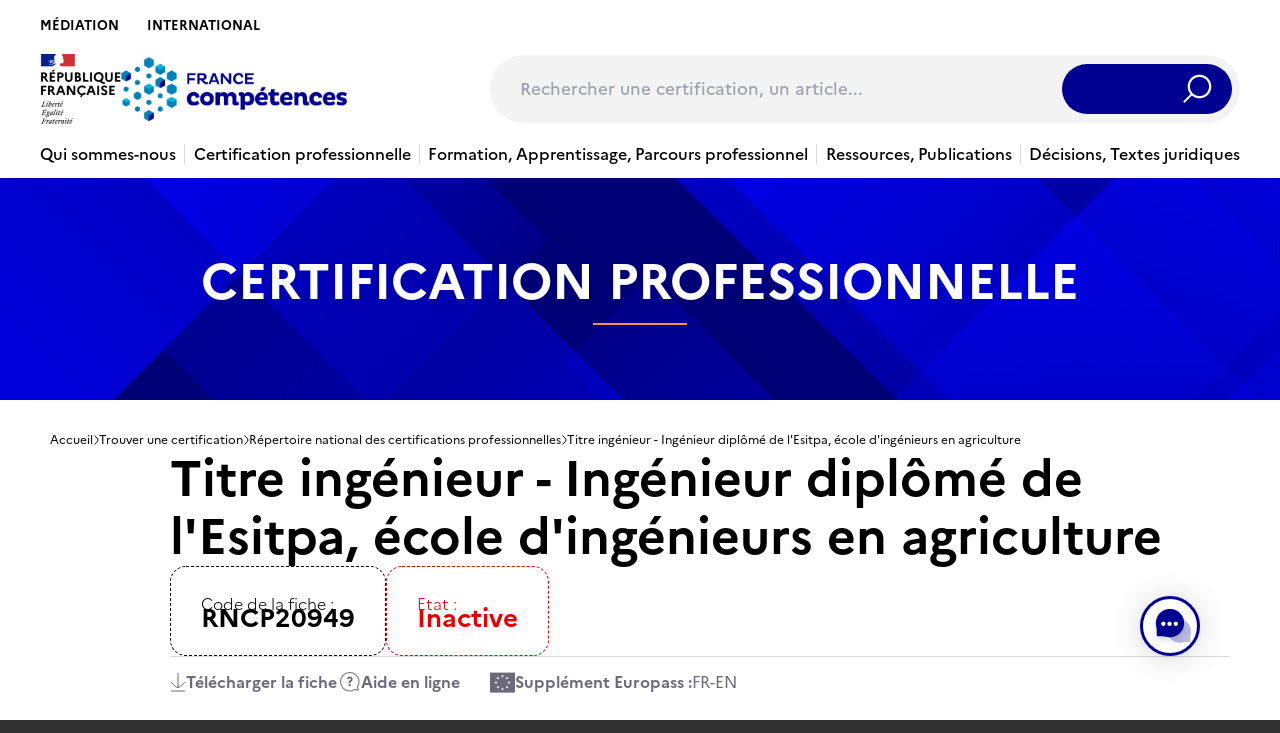

--- FILE ---
content_type: text/html; charset=UTF-8
request_url: https://app2.kapitaliser.com/antilop/app/teambrain/externalApp/front/extAccess/asset/html/iconFlex.html
body_size: 905
content:
<style>
    .custom-style{}

    .tb-ae-icon-flex {
        display: flex;
        flex-direction: column;
        justify-content: center;
    }
    body {
        display: flex;
        justify-content: center;
        margin: 0;
        cursor: pointer;
        height: 100%;
    }
</style>
<span class="tb-ae-icon-flex">
    <svg class="tb-ae-icon" xmlns="http://www.w3.org/2000/svg" xmlns:xlink="http://www.w3.org/1999/xlink" width="46.892" height="46.892" viewBox="0 0 46.892 46.892" aria-hidden="true">
        <defs>
        <linearGradient id="linear-gradient" x1="0.5" y1="0.5" x2="1.134" y2="0.28" gradientUnits="objectBoundingBox">
            <stop offset="0" stop-color="#ef9328"></stop>
            <stop offset="0.7" stop-color="#e7912e" stop-opacity="0.875"></stop>
            <stop offset="1" stop-color="#b18553" stop-opacity="0.008"></stop>
        </linearGradient>
        <filter id="Path_110" x="0" y="0" width="46.892" height="46.892" filterUnits="userSpaceOnUse">
            <feOffset dy="3" input="SourceAlpha"></feOffset>
            <feGaussianBlur stdDeviation="3" result="blur"></feGaussianBlur>
            <feFlood flood-opacity="0.161"></feFlood>
            <feComposite operator="in" in2="blur"></feComposite>
            <feComposite in="SourceGraphic"></feComposite>
        </filter>
        </defs>
        <g id="chat" transform="translate(9 6)">
        <path id="Path_108" data-name="Path 108" d="M185.669,164.114a11.867,11.867,0,0,1,11.764,14.421,21.506,21.506,0,0,0-.535,4.63v3.013a.836.836,0,0,1-.836.836h-3.013a21.5,21.5,0,0,0-4.63.535,11.859,11.859,0,1,1-2.749-23.436Z" transform="translate(-161.787 -153.291)" fill="var(--primary-color-light)"></path>
        <g transform="matrix(1, 0, 0, 1, -9, -6)" filter="url(#Path_110)">
            <path id="Path_110-2" data-name="Path 110" d="M14.671,9.886A14.456,14.456,0,0,0,.339,27.454,26.2,26.2,0,0,1,.991,33.1v3.671a1.018,1.018,0,0,0,1.018,1.018H5.68a26.2,26.2,0,0,1,5.641.652A14.447,14.447,0,1,0,14.671,9.886Z" transform="translate(9 -3.88)" fill="var(--primary-color)"></path>
        </g>
        <ellipse id="Ellipse_24" data-name="Ellipse 24" cx="2.238" cy="2.238" rx="2.238" ry="2.238" transform="translate(5.409 12.965)" fill="#fff"></ellipse>
        <ellipse id="Ellipse_25" data-name="Ellipse 25" cx="2.238" cy="2.238" rx="2.238" ry="2.238" transform="translate(11.737 12.965)" fill="#fff"></ellipse>
        <ellipse id="Ellipse_26" data-name="Ellipse 26" cx="2.238" cy="2.238" rx="2.238" ry="2.238" transform="translate(18.066 12.965)" fill="#fff"></ellipse>
        </g>
    </svg>
</span>

--- FILE ---
content_type: image/svg+xml
request_url: https://www.francecompetences.fr/app/themes/france-competences/public/images/icons/icon--nomenclature.c4e98c.svg
body_size: 721
content:
<svg width="27" height="26" viewBox="0 -2 27 26" fill="none" xmlns="http://www.w3.org/2000/svg">
<g clip-path="url(#clip0_1908_96394)">
<path d="M28.2656 2.85742L11.554 2.85742" stroke="#6C6A7A"/>
<path d="M28.2656 10.0195L11.554 10.0195" stroke="#6C6A7A"/>
<path d="M28.2656 17.1816L11.554 17.1816" stroke="#6C6A7A"/>
<rect x="1.60547" y="0.982422" width="4.26316" height="4.26316" rx="1.42105" stroke="#6C6A7A"/>
<rect x="1.60547" y="8.08789" width="4.26316" height="4.26316" rx="1.42105" stroke="#6C6A7A"/>
<rect x="1.60547" y="15.1934" width="4.26316" height="4.26316" rx="1.42105" stroke="#6C6A7A"/>
</g>
<defs>
<clipPath id="clip0_1908_96394">
<rect width="27" height="26" fill="white"/>
</clipPath>
</defs>
</svg>


--- FILE ---
content_type: image/svg+xml
request_url: https://www.francecompetences.fr/app/themes/france-competences/public/images/icons/icon--out--round.98277c.svg
body_size: 679
content:
<svg width="22" height="22" viewBox="0 0 22 22" fill="none" xmlns="http://www.w3.org/2000/svg">
<g id="Icones">
<path id="pointe" d="M13.3984 3.33595L17.2422 3.33595C18.6574 3.33595 19.8047 4.48322 19.8047 5.89845L19.8047 9.74219" stroke="#6C6A7A" stroke-width="0.796271"/>
<path id="ligne fixe" d="M10.9023 12.5928L18.8368 4.65833" stroke="#6C6A7A" stroke-width="0.796271"/>
<path id="ligne fixe_2" d="M9.45385 6.22195L8.10305 6.22195C6.50609 6.22195 5.21157 7.51647 5.21157 9.11342L5.21158 15.2741C5.21158 16.8712 6.50639 18.166 8.10354 18.166L14.6509 18.166C16.2479 18.166 17.5424 16.8715 17.5424 15.2745L17.5424 12.194" stroke="#6C6A7A" stroke-width="0.796271"/>
</g>
</svg>


--- FILE ---
content_type: image/svg+xml
request_url: https://www.francecompetences.fr/app/themes/france-competences/public/images/icons/icon--date.a03947.svg
body_size: 918
content:
<svg width="27" height="26" viewBox="0 0 27 26" fill="none" xmlns="http://www.w3.org/2000/svg">
<g clip-path="url(#clip0_1908_96409)">
<path d="M1 14.7228V23.1866C1 24.309 1.97302 25.2188 3.17337 25.2188H23.8266C25.027 25.2188 26 24.309 26 23.1866V5.25087C26 4.12853 25.027 3.21875 23.8266 3.21875H3.17337C1.97302 3.21875 1 4.12853 1 5.25087V14.7228Z" stroke="#6C6A7A" stroke-width="1.24566" stroke-linecap="round" stroke-linejoin="round"/>
<path d="M20.3828 1.09766V4.43232" stroke="#6C6A7A" stroke-width="1.24566" stroke-linecap="round" stroke-linejoin="round"/>
<path d="M6.61719 1.09766V4.43232" stroke="#6C6A7A" stroke-width="1.24566" stroke-linecap="round" stroke-linejoin="round"/>
<path d="M1 9.21875H26" stroke="#6C6A7A" stroke-width="1.24566" stroke-linecap="round" stroke-linejoin="round"/>
</g>
<defs>
<clipPath id="clip0_1908_96409">
<rect width="27" height="26" fill="white"/>
</clipPath>
</defs>
</svg>


--- FILE ---
content_type: image/svg+xml
request_url: https://www.francecompetences.fr/app/themes/france-competences/public/images/icons/icon--certification.a509d2.svg
body_size: 653
content:
<svg width="29" height="36" viewBox="-4 1 32 35" fill="none" xmlns="http://www.w3.org/2000/svg">
<g clip-path="url(#clip0_1908_96389)">
<circle cx="14" cy="12.5684" r="11.5" stroke="#6C6A7A"/>
<path d="M19.7516 9.11914L14.7161 14.1546C13.3688 15.5019 11.1844 15.5019 9.83704 14.1546L8.25156 12.5691M20.9016 21.7691V31.5441C20.9016 34.0904 17.823 35.3656 16.0225 33.5651V33.5651C14.9064 32.449 13.0967 32.449 11.9806 33.5651V33.5651C10.1801 35.3656 7.10156 34.0904 7.10156 31.5441V21.1941" stroke="#6C6A7A"/>
</g>
<defs>
<clipPath id="clip0_1908_96389">
<rect width="29" height="35" fill="white" transform="translate(0 0.5)"/>
</clipPath>
</defs>
</svg>


--- FILE ---
content_type: application/javascript
request_url: https://www.francecompetences.fr/app/themes/france-competences/public/scripts/components/modalNavigationMobile.b1211f.js
body_size: 490
content:
function closeModalNavigationMobile(e){document.querySelector("#"+e).classList.remove("active"),document.querySelector(".modal-content--navigation--mobile").classList.remove("menu-open"),document.querySelector("body").classList.remove("scroll-lock")}function openModalNavigationMobile(e){document.querySelector("#"+e).classList.add("active"),document.querySelector(".modal-content--navigation--mobile").classList.add("menu-open"),document.querySelector("body").classList.add("scroll-lock")}